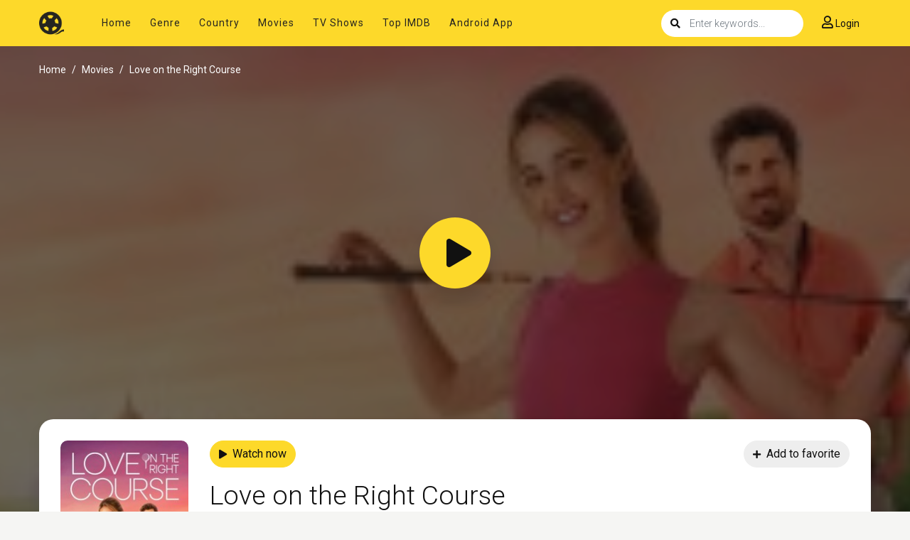

--- FILE ---
content_type: text/html; charset=utf-8
request_url: https://www.google.com/recaptcha/api2/anchor?ar=1&k=6LfV6aAaAAAAAC-irCKNuIS5Nf5ocl5r0K3Q0cdz&co=aHR0cHM6Ly93d3cuc2hvd2JveG1vdmllcy5uZXQ6NDQz&hl=en&v=naPR4A6FAh-yZLuCX253WaZq&size=invisible&anchor-ms=20000&execute-ms=15000&cb=qkhkq0aupg30
body_size: 45012
content:
<!DOCTYPE HTML><html dir="ltr" lang="en"><head><meta http-equiv="Content-Type" content="text/html; charset=UTF-8">
<meta http-equiv="X-UA-Compatible" content="IE=edge">
<title>reCAPTCHA</title>
<style type="text/css">
/* cyrillic-ext */
@font-face {
  font-family: 'Roboto';
  font-style: normal;
  font-weight: 400;
  src: url(//fonts.gstatic.com/s/roboto/v18/KFOmCnqEu92Fr1Mu72xKKTU1Kvnz.woff2) format('woff2');
  unicode-range: U+0460-052F, U+1C80-1C8A, U+20B4, U+2DE0-2DFF, U+A640-A69F, U+FE2E-FE2F;
}
/* cyrillic */
@font-face {
  font-family: 'Roboto';
  font-style: normal;
  font-weight: 400;
  src: url(//fonts.gstatic.com/s/roboto/v18/KFOmCnqEu92Fr1Mu5mxKKTU1Kvnz.woff2) format('woff2');
  unicode-range: U+0301, U+0400-045F, U+0490-0491, U+04B0-04B1, U+2116;
}
/* greek-ext */
@font-face {
  font-family: 'Roboto';
  font-style: normal;
  font-weight: 400;
  src: url(//fonts.gstatic.com/s/roboto/v18/KFOmCnqEu92Fr1Mu7mxKKTU1Kvnz.woff2) format('woff2');
  unicode-range: U+1F00-1FFF;
}
/* greek */
@font-face {
  font-family: 'Roboto';
  font-style: normal;
  font-weight: 400;
  src: url(//fonts.gstatic.com/s/roboto/v18/KFOmCnqEu92Fr1Mu4WxKKTU1Kvnz.woff2) format('woff2');
  unicode-range: U+0370-0377, U+037A-037F, U+0384-038A, U+038C, U+038E-03A1, U+03A3-03FF;
}
/* vietnamese */
@font-face {
  font-family: 'Roboto';
  font-style: normal;
  font-weight: 400;
  src: url(//fonts.gstatic.com/s/roboto/v18/KFOmCnqEu92Fr1Mu7WxKKTU1Kvnz.woff2) format('woff2');
  unicode-range: U+0102-0103, U+0110-0111, U+0128-0129, U+0168-0169, U+01A0-01A1, U+01AF-01B0, U+0300-0301, U+0303-0304, U+0308-0309, U+0323, U+0329, U+1EA0-1EF9, U+20AB;
}
/* latin-ext */
@font-face {
  font-family: 'Roboto';
  font-style: normal;
  font-weight: 400;
  src: url(//fonts.gstatic.com/s/roboto/v18/KFOmCnqEu92Fr1Mu7GxKKTU1Kvnz.woff2) format('woff2');
  unicode-range: U+0100-02BA, U+02BD-02C5, U+02C7-02CC, U+02CE-02D7, U+02DD-02FF, U+0304, U+0308, U+0329, U+1D00-1DBF, U+1E00-1E9F, U+1EF2-1EFF, U+2020, U+20A0-20AB, U+20AD-20C0, U+2113, U+2C60-2C7F, U+A720-A7FF;
}
/* latin */
@font-face {
  font-family: 'Roboto';
  font-style: normal;
  font-weight: 400;
  src: url(//fonts.gstatic.com/s/roboto/v18/KFOmCnqEu92Fr1Mu4mxKKTU1Kg.woff2) format('woff2');
  unicode-range: U+0000-00FF, U+0131, U+0152-0153, U+02BB-02BC, U+02C6, U+02DA, U+02DC, U+0304, U+0308, U+0329, U+2000-206F, U+20AC, U+2122, U+2191, U+2193, U+2212, U+2215, U+FEFF, U+FFFD;
}
/* cyrillic-ext */
@font-face {
  font-family: 'Roboto';
  font-style: normal;
  font-weight: 500;
  src: url(//fonts.gstatic.com/s/roboto/v18/KFOlCnqEu92Fr1MmEU9fCRc4AMP6lbBP.woff2) format('woff2');
  unicode-range: U+0460-052F, U+1C80-1C8A, U+20B4, U+2DE0-2DFF, U+A640-A69F, U+FE2E-FE2F;
}
/* cyrillic */
@font-face {
  font-family: 'Roboto';
  font-style: normal;
  font-weight: 500;
  src: url(//fonts.gstatic.com/s/roboto/v18/KFOlCnqEu92Fr1MmEU9fABc4AMP6lbBP.woff2) format('woff2');
  unicode-range: U+0301, U+0400-045F, U+0490-0491, U+04B0-04B1, U+2116;
}
/* greek-ext */
@font-face {
  font-family: 'Roboto';
  font-style: normal;
  font-weight: 500;
  src: url(//fonts.gstatic.com/s/roboto/v18/KFOlCnqEu92Fr1MmEU9fCBc4AMP6lbBP.woff2) format('woff2');
  unicode-range: U+1F00-1FFF;
}
/* greek */
@font-face {
  font-family: 'Roboto';
  font-style: normal;
  font-weight: 500;
  src: url(//fonts.gstatic.com/s/roboto/v18/KFOlCnqEu92Fr1MmEU9fBxc4AMP6lbBP.woff2) format('woff2');
  unicode-range: U+0370-0377, U+037A-037F, U+0384-038A, U+038C, U+038E-03A1, U+03A3-03FF;
}
/* vietnamese */
@font-face {
  font-family: 'Roboto';
  font-style: normal;
  font-weight: 500;
  src: url(//fonts.gstatic.com/s/roboto/v18/KFOlCnqEu92Fr1MmEU9fCxc4AMP6lbBP.woff2) format('woff2');
  unicode-range: U+0102-0103, U+0110-0111, U+0128-0129, U+0168-0169, U+01A0-01A1, U+01AF-01B0, U+0300-0301, U+0303-0304, U+0308-0309, U+0323, U+0329, U+1EA0-1EF9, U+20AB;
}
/* latin-ext */
@font-face {
  font-family: 'Roboto';
  font-style: normal;
  font-weight: 500;
  src: url(//fonts.gstatic.com/s/roboto/v18/KFOlCnqEu92Fr1MmEU9fChc4AMP6lbBP.woff2) format('woff2');
  unicode-range: U+0100-02BA, U+02BD-02C5, U+02C7-02CC, U+02CE-02D7, U+02DD-02FF, U+0304, U+0308, U+0329, U+1D00-1DBF, U+1E00-1E9F, U+1EF2-1EFF, U+2020, U+20A0-20AB, U+20AD-20C0, U+2113, U+2C60-2C7F, U+A720-A7FF;
}
/* latin */
@font-face {
  font-family: 'Roboto';
  font-style: normal;
  font-weight: 500;
  src: url(//fonts.gstatic.com/s/roboto/v18/KFOlCnqEu92Fr1MmEU9fBBc4AMP6lQ.woff2) format('woff2');
  unicode-range: U+0000-00FF, U+0131, U+0152-0153, U+02BB-02BC, U+02C6, U+02DA, U+02DC, U+0304, U+0308, U+0329, U+2000-206F, U+20AC, U+2122, U+2191, U+2193, U+2212, U+2215, U+FEFF, U+FFFD;
}
/* cyrillic-ext */
@font-face {
  font-family: 'Roboto';
  font-style: normal;
  font-weight: 900;
  src: url(//fonts.gstatic.com/s/roboto/v18/KFOlCnqEu92Fr1MmYUtfCRc4AMP6lbBP.woff2) format('woff2');
  unicode-range: U+0460-052F, U+1C80-1C8A, U+20B4, U+2DE0-2DFF, U+A640-A69F, U+FE2E-FE2F;
}
/* cyrillic */
@font-face {
  font-family: 'Roboto';
  font-style: normal;
  font-weight: 900;
  src: url(//fonts.gstatic.com/s/roboto/v18/KFOlCnqEu92Fr1MmYUtfABc4AMP6lbBP.woff2) format('woff2');
  unicode-range: U+0301, U+0400-045F, U+0490-0491, U+04B0-04B1, U+2116;
}
/* greek-ext */
@font-face {
  font-family: 'Roboto';
  font-style: normal;
  font-weight: 900;
  src: url(//fonts.gstatic.com/s/roboto/v18/KFOlCnqEu92Fr1MmYUtfCBc4AMP6lbBP.woff2) format('woff2');
  unicode-range: U+1F00-1FFF;
}
/* greek */
@font-face {
  font-family: 'Roboto';
  font-style: normal;
  font-weight: 900;
  src: url(//fonts.gstatic.com/s/roboto/v18/KFOlCnqEu92Fr1MmYUtfBxc4AMP6lbBP.woff2) format('woff2');
  unicode-range: U+0370-0377, U+037A-037F, U+0384-038A, U+038C, U+038E-03A1, U+03A3-03FF;
}
/* vietnamese */
@font-face {
  font-family: 'Roboto';
  font-style: normal;
  font-weight: 900;
  src: url(//fonts.gstatic.com/s/roboto/v18/KFOlCnqEu92Fr1MmYUtfCxc4AMP6lbBP.woff2) format('woff2');
  unicode-range: U+0102-0103, U+0110-0111, U+0128-0129, U+0168-0169, U+01A0-01A1, U+01AF-01B0, U+0300-0301, U+0303-0304, U+0308-0309, U+0323, U+0329, U+1EA0-1EF9, U+20AB;
}
/* latin-ext */
@font-face {
  font-family: 'Roboto';
  font-style: normal;
  font-weight: 900;
  src: url(//fonts.gstatic.com/s/roboto/v18/KFOlCnqEu92Fr1MmYUtfChc4AMP6lbBP.woff2) format('woff2');
  unicode-range: U+0100-02BA, U+02BD-02C5, U+02C7-02CC, U+02CE-02D7, U+02DD-02FF, U+0304, U+0308, U+0329, U+1D00-1DBF, U+1E00-1E9F, U+1EF2-1EFF, U+2020, U+20A0-20AB, U+20AD-20C0, U+2113, U+2C60-2C7F, U+A720-A7FF;
}
/* latin */
@font-face {
  font-family: 'Roboto';
  font-style: normal;
  font-weight: 900;
  src: url(//fonts.gstatic.com/s/roboto/v18/KFOlCnqEu92Fr1MmYUtfBBc4AMP6lQ.woff2) format('woff2');
  unicode-range: U+0000-00FF, U+0131, U+0152-0153, U+02BB-02BC, U+02C6, U+02DA, U+02DC, U+0304, U+0308, U+0329, U+2000-206F, U+20AC, U+2122, U+2191, U+2193, U+2212, U+2215, U+FEFF, U+FFFD;
}

</style>
<link rel="stylesheet" type="text/css" href="https://www.gstatic.com/recaptcha/releases/naPR4A6FAh-yZLuCX253WaZq/styles__ltr.css">
<script nonce="fpenGT_d7kdFX_Y6KumYsQ" type="text/javascript">window['__recaptcha_api'] = 'https://www.google.com/recaptcha/api2/';</script>
<script type="text/javascript" src="https://www.gstatic.com/recaptcha/releases/naPR4A6FAh-yZLuCX253WaZq/recaptcha__en.js" nonce="fpenGT_d7kdFX_Y6KumYsQ">
      
    </script></head>
<body><div id="rc-anchor-alert" class="rc-anchor-alert"></div>
<input type="hidden" id="recaptcha-token" value="[base64]">
<script type="text/javascript" nonce="fpenGT_d7kdFX_Y6KumYsQ">
      recaptcha.anchor.Main.init("[\x22ainput\x22,[\x22bgdata\x22,\x22\x22,\[base64]/[base64]/[base64]/[base64]/[base64]/SVtnKytdPU46KE48MjA0OD9JW2crK109Tj4+NnwxOTI6KChOJjY0NTEyKT09NTUyOTYmJk0rMTxwLmxlbmd0aCYmKHAuY2hhckNvZGVBdChNKzEpJjY0NTEyKT09NTYzMjA/[base64]/eihNLHApOm0oMCxNLFtULDIxLGddKSxmKHAsZmFsc2UsZmFsc2UsTSl9Y2F0Y2goYil7UyhNLDI3Nik/[base64]/[base64]/[base64]/[base64]/[base64]/[base64]\\u003d\x22,\[base64]\\u003d\\u003d\x22,\[base64]/DsUzDkGzDrDDCl3c8M2F/WMOgwofDoA14esOcw4Rxwr7DrsO+w6ZewrB5IcOMScK/[base64]/AMKxBsKtwp49wpYBasKfw5kAwrPCiEQiZVcEwrHCkXLDp8KkMFzCusKgwpodwonCpzzDuQAxw7wZGsKbwrIxwo02IlXCjsKhw5ApwqbDvB3ChGp8FV/DtsOoFi4ywokawpVqYQHDqg3DqsKdw7A8w7nDuGgjw6UPwqhdNnbCu8KawpAMwocIwoRbw5FRw5xswqUEYiMrwp/CqSbDjcKdwpbDm1k+E8KXw77Dm8KkFX4IHQvCmMKDahTDlcOrYsOKwpbCuRF0BcKlwrYqEMO4w5duX8KTB8K+XXN9wqDDn8OmwqXChHkxwqp4wr/CjTXDiMKqe1Viw59Pw61zAS/[base64]/Dp2kKfhhuw607w6JUwpMsw5fDvGXDr8KDw7oDWMK3PUzCuTUXwq/DqMOwQGteb8OiF8OheHDDusKtFjJhw68/YcKpR8KRF2tJNsOhw6HDonRRwp4Pwp/CpiLClwTCjRMmQHbCicOkwofChcKteEvCpsO/ZR00RS1hw4XDkMKeasKZAwTChsK7MCF/dhwcw6kNecKlwqXCnMKZwpZ/d8OjFlY6wq/CnCsEfMKewpfCgGo4VCpMw53DvsOyEMO0w4zCuwJTCsKbWWHDlXrCkWwnw5ENP8O4bMOGw7TCpR/DtkcHLsOcwoZcRMOhw43Dq8KUwo5JDmsWwpfCssOSTCZOZAfDkgofZcOsYMKCf05Mw7/DszXDpsKQRcOdbMOoEMO/[base64]/DoS/[base64]/w4Qjw5PCvigYM8KncRkiAcKlw5x3EQElwqvCpxLClRllw7rDvG/DnlXCnmt4w74dwoTDtn5zAlbDlGHCscKrw619w5tGAcKSw6jDv3jDo8O5wo9Gw7HDp8O9w6/CggLDqMKpw7M4QMOvSg/CoMOUw6Fba2I3w6g/SMO9wq7CiGbDp8O8w7zCijDCmMOCchbDjTHCuhnCmy5pBsK7TMKdRsKieMK3w5ZOTMKecmNLwqxpF8KBw7LDmxEvP29TZnEEw6bDhsK1w4QIfsOBLjE/[base64]/CnsOPGhcww6BUw5NUw7docsKbRMOUE3TCrsOhPMKwUQAKcMOTwoQPw4xjCcOqSWoXwqjDjHcOIMOuCX/DjxHDucKpw7fDjn99O8OGBMKrHVTDnsOQP3vCt8OVZ3nCl8KQSmXDsMKuDinCjDXDtSrCpznDk1bCvDMNw6fCucOtVcOiw7F5wqxQw5zCgMOLCz91HypTwo3Dp8Odw7MgwrTDoUHCgR8sXlfCisKBRTvDt8KIDhvDnsKzen/DuB/Dn8OOJAPCmT7DqcK/woFMWcO+PXtBw5RmwpPCgsKRw41eBAMUw4nDocKEAMOAwpTDjcOFw4h4wq02ChpHAAbDgcKmfTzDj8OGwpDCq2nCpg/CiMKVJ8Knw61TwqrDuWpGFz4kw4rCqCHDiMKiw5HCtko1w6pGw4FCMcKwwoTDscKBEMKlw4Mjw5dGw6dSXlV5NDXCvGjDmmDDt8OzOMKFJ3NQw7l6OMOrUSRaw7/[base64]/[base64]/CtMOpw51DQ8OHRVEVE2huw5vCrcOpTz/DnSjDsyjDnjjCtMKOwokpDcOhwpfCjCjCs8OBQxbDk0gBXwpwFcKXcsKnBwnDtTcFwqkOWnfCucKhw5DCncO5ew8Zw5HDiE1IVnPCm8K8wpfCj8ODwp3Do8KLw7nDt8ODwrdoanHCj8KfDHsCWsK/w6wQw5jChMKKw4LDpljClsO4wrLCuMKKwr47fcKfB3XDksO4eMKhHsKFw7rDn0lDwpdaw4AZTsKJVArDg8Kjwr/CnFPDrcKOwqPCjsKsEhYVw57DocOIw6nCjzxTw7p8LsKRw44qf8O3wrJtw6VqQWUHZQHDsGMFZGtkw5tMwonDvsKgwrPDkCplwrVHw6MbFmd3woTDnsOHBsOhW8KgKsK1fGJAwqp/w5HDgQTDsibCsWNkJsKEwoMtCMOawoopwovDq3TDjGEswqXDmcK/[base64]/DjFfCg8KqUE3DrsKlVsOYT8OMw5nDvcOXM0gywoHDixpIRsK6w6s6NxnDkTZYw5pXEj8Qw5jCuzYGwpfDgcKdWsKRwpjDnxnDjVh6woDDkSNreCtQHVPDoCV4L8OweAHDisOcwppSMglKw643wpoSVWXCssKiD15wOzI9w4/CjcKvCBDCjyTDim0LecKMcMKSwoYswoLDnsOBwp3Cu8KEw54qMcKEwrcJEsKsw6nDrWDCjMOKwqPCsFVgw4/DmmLCmSTDnsOSUgHDjkRYwqvCqC49w53DnMKXw4LCnBnCvMOJw5dywrHDqXPCj8KfAw1+w5vDoxDDicOyZsKrQcObNTTCn0hzesK+d8O2GDzCl8Osw6JMDF/DimQrGsOEw7fDocOEQ8OcGsK/[base64]/w4rCpnIYPh7DtnpMbMOtwqJuVcOYaxlpw77CnMKTw5XCn8OIw7jDn3LDu8KLwpDCo1HCgcOdw4DDncKew69bBjLDt8KPw6DDrsO6Iw4hPmDDiMOYw7wxWcORV8OIw5hLQcKjw71+wrLDu8Olw43Dr8KTwpXCj1PDkyDCtHjDvMKlccKHVcKxbMOzwp/CgMORNnbDtR5twq5+wpQqw7XCmcK7wrR2wr7CpCs7bXwDwpYZw7fDny/Ck2p7wp3CngthJUbDllhYwrDChB3DmsO0cn5jAcKkwrbChMKVw4coEcKvw4PCkxDCnyvDo145w5tbaV0vw71rwqA1w74GPMKLQBzDo8Offg/DrmHCmC7DpMOrQjtuw7/[base64]/Dh8OyeAXDjMKOwp3CvcOlw63Cs8KBYsOyA3HDqsK+KcKWwqUjRjfDrcOLwpoIdMKdwobDnQQvZ8O7dsKQwoLCosKzNxLCtMOwMsKkw7fDnCTCkwHCtcO6SgBIwofDtsKMOj8dwpxbwo06TcKZwqxSb8K8wrfCsmjCt1ViDMKmwr/[base64]/[base64]/w5DDh0BSwpM5YAHDkcKjPsO/wqzCshccwowIIwbCqCnCnzEaG8OAdkPDihPDtxTDjMKPe8O7egLDvMOZIh0LccKCSWXCgsK9Y8OsQ8O/wpdtSBzDqsKoXcO/DcOKw7fCqsKiwpbCqXbChQwLJ8K3aWfDnsKEwo0IwpLCjcK/wqDCnyRaw4hawo7DtVjDmCUORHVgOcKNwpvDvcKmWsKWP8OGF8OjdDkDREV5XMKowr13HxXDt8KFw7vCmj8mwrTCpFcZO8KSVC/Dk8K8wpHDv8O6chJiEsKuLXrCtgsQw4LCncK+GsOQw5DCsQ7CuhHDkVDDkh3CrcONw73DocK4w40uwqDDqVzDicK/EwNww6Zfw5XDvMO3w73ChMOcwoVgw4fDscKgIRbCvmbCjlh7EcO4X8ObBHlBMAbDsFQ4w6UowoHDuVRTwowxw5JGWhDDssOxwrjDmsOKE8OhEsOaLmnDrlPCu2jCocKJdSDCt8KZVRMBwp/CoUzCu8Klw5nDpArCkz4NwoFGUMKAMwo5wpwaYHjCmsKJwrw/w4IhITTDp1s7wolxwrfCt3PDrsKWwoUOAUXCtDPCv8K8U8KRw7JHwrorF8OzwqbCnWrDjwzDj8ORZcOaFCrDlgEjO8OROSwZw6HCt8OjcCLDrsK2w79CQiDDhcK4w7DDicOUw7RJOnTDiRTCoMKFNzFCO8OjBcKcw6jCnsK2XHc4woMhw6rCrcOLU8KeT8KjwqF/RVjCr1wGMMOewpRew7LDqcONZ8KQwp3DgSpsdGLDvsKjw7nCkjzDgMOcasOHLsOpcjbDrMOfwpvDn8OVw4LDmMKnMy7CtT9gw4U0QcKXA8OPRyvCgSAmVBAkwojCklUudxx9WMKfAcKewoAfwoBgTsKMO3fDsxXDqMKRZUrDgw5LMsKpwrbCjX7DnMKxw4Q7Bz/CjMOOw5nDqF4gwqXDhEbDm8O1w7fCjybDhkzCgsKFw45AHsOCGMOrw79gW3LCgEkpNMOxwrU3wofCl3vDl3PDnMORwp3CiUHCp8K/w5nDusKMSEh7CMKCwpzCjMOkUj/[base64]/w53Dq8KhNsKHw79Xw4sZI8KbwpIhwoHCkkFcPgNswpw9w6rDhcK3wrDCkFx3wqlxwp3DjWPDm8OswoUwQsOJExLCrk0md33DjsOMP8O/wpRadFDCpzhLbsO9w7jCh8KVw5XCt8OEw7/DtcOwdU7CvMKHLsKZw7PDl0VjKcO6wpnChsKbwprDpRvClsOlDyBpZ8OZScKdUDhMdcOiPjLCoMKlETo8w6QFIVR4woLDmsOCw7nCscKffzIcwpkhwq0Vw6LDsRdwwoAOwrHCicOVZMKNwo/Dl1TCiMO2Nw0+J8K6w7PDmSc6IyTDskfDnx1GwrzDnMKSRBPDoxkzUMO/wqDDtEfDpMOdwpgdwq5FMhsYK3gNw5vCgcKWwqtKHWHDuhjDnsO2w5zDvCzDtsOtKQvDp8KMEMOfZcK0wqzCpy3Co8K5wprCtArDp8OMw4nDkMO/[base64]/Co8KRW8OgQzUUC8KFw6kBUMKQD8OnwrAcOcKlwp/DjcKBwp8mW1p6ZlQCwojDgiomPcKHWn3CksOBWXrDogPCusOCw5EPw7fCksOlwoYkVcKHw6ILwrLClWTCpMO5wqIPQcOnOxLDvsOnYS9rwodgaW3DgsKVw5XDn8OWwoRfUcOiDngtw40Rw6lzwoPDvD8DDcKnwo/Do8K6w7zDhsKwwoPCr1wKwqLCnsKCw78nVsOmw5Z3worCsWPCt8K3w5fDtn4ww7NFw77ClybCjcKIwohMQ8O6wrLDmMOiLwHClDxswrXCvDB8dMOZwrQ5RlrDucKcWGXCssOzVsKTH8O1HMK2FGvCocO4wpvDj8KYw5/[base64]/GF0XAMOgw4DCtjHCmx8zwpdYw77CrsKEwrJKWlbCmEVVw44YwpnDj8KoJGQTwrfChU8XAicowonDm8KfacONwpHDqMO5wr3DqsKowq8swod3LAFlU8KuwqTDvysKw4/DsMK4UsKzw4PDmcKswqbDr8OqwpfCt8KzwoPCoQvDl3DCtcOJw5xKdsOfw4UwIH3CjlVHAU7DisKFbMOJecOrw7LClCtqc8OpH2/[base64]/Cr19BAlZow59+OMK3w7N7wpRswrTCo8KZdMOcXjrDgnnDhx7CpcO5fx9Ow5DCrsODaEjDuGoZwrTCssK/wqTDqE1Pw6kRKFXCj8OqwrFmwqdSwqQ1wqfCgzTDpsOOdj3Du2glMgvDo8Oww5rCvcKeWXV+w6vDrMOswqRWw4EBw60HOT3DjXrDmMKKwpvCksKew7IOwqzCk1jCojhGw7vCg8KFfGlZw7QYw4XCqHs4XsOAdsOZf8ORYMOCwr7DqFjDmcOowrjDkWUVO8KPNcOlPU/DtB99S8OUS8O5wpXDsGYgdhbDlcK5wrXDisOzwotUGlvDnAvCiwIKYGA4wrV4MMKuw6DDucO9w5/[base64]/[base64]/Cu8KtO8O4FFXCoRTDpjPCvC8fwoFLwrTDlWccZcOWLcKAVcKbw6ALNm5UNyTDtMOyWlUswo3CvQDCuR/DjcODecO1w74HwoZCw48Lw67CkS/CpBRvezQZaFnDgjnDkB/DkTlLW8Otwo5zwqPDtGzCjMKbwp3DncKxchTCo8KFwp4pwqnCi8KQwoAKc8K2U8OQw7rCmsORwpRlwosAJsKtwrrCocOfB8KrwqAYOMKFwr9jbwPDqQ3DicOIV8O0ZsOLwrXDlB4nZ8OYDMKuwrNiwoNlw7NKwoA/IsOWIWrCullJw7o2JGFENk/CqsKMwrgRNsOYwrvDv8KPw5JfQGYGEsOgwrFNw4NafAIAYh3CvMOZRinDocOKw4VYEHLDgMOow7HCokLCjA/Dp8KeGVrDilw+DGTDlMOhwonCt8KnScOhMXgtwpkEwr/Dk8K0w63DkHBDRX85JAtbwp5Rw5drw7oydsKywpVfwpQgwrPCosO9OcOFCDEwHifDmMOTwpMmUMKOwqNxaMKfwpV2LcKBJcOkd8OJIMK9wpnDgiXDh8Kyen5sR8O+w5pwwofCgFdob8KpwqMYEx3CnigFFgA8axvDu8KZw6zCp1PChsKjw4M/w5kgwqMtMMKKwpB/w4URw4TCjU5iI8O2w744w5B/wrDChm5vLnDCm8KvXws1wo/CtsO4wo7DiVPDjcOBaTwtHxUPwrwJwrTDnzvDjVpZwrRRd3PCpsKTaMOKfsKlwrnDjMKQwqrCnUfDsHsTw5/DrsKhwqFVRcKvM0bChcOTfXvCohZ+w7R8wrwJGy/CqnQ4w4LCu8K1wr0fw74iwqnCgXxqW8K+w5o7wolwwrMlegrCukPCsA0Zw7jCoMKKw4TCpmMiw4ZsDCnDoDnDrsObV8OcwpPCgTLCkMOMwr0hwrxFwr42FVzCgm40bMO/wogYVmPDk8KUwq9Uw5AME8KjdMKMIStWwqZSw4kXw6Ivw7tUw5dvw7XDq8ORI8OsbsKFwrxrXcO+asKVwpRvwr7DhMO7w7DDlE3Dn8KLWA4iUMK1wrDDmcOEP8O/wpzCjBMEw70Nw6FqwqHDu0/DocOFdsOQeMKHcsOdKcOuOcOcw7vCh13DtMOOw4LCl2/CmhLCoD3CtijDt8OSwqthD8KkEsKtOcK5w6BRw41nw4Yhw6how6QAwqhwJGFCKcKww7MQw7jCjwA1WAALw6rDomQTw65rw4oKw6PCnsOEw5/CuRVIw7M7H8KrOMOYT8KRYcK7QlDCjgticQBNwobClcOYecOCPCTCk8O0ZsO5w6pFwrjCrnPCosOowp7CskzChcKUwqTDlE3DlnXCqsOzw57DncKuI8OYFsOaw5xYEsKpwq47w4bClMK6VcOvwobDrVNqwoLDsBYPw48vwqTCjEsywo7Dq8OOw4lbKcKtR8O/QxfCig9OcFYlHMKqcsK9w7QmOk/DlTHDiXTDt8K6wp7DvCw9wqvDvF/CgR/CkMKfH8O6SMK2w7LDlcKvV8KMw6bDicK4McK+w4tVwoAdK8K3E8OScsOEw48CWmDCiMO3w6/CtUQNLR3CqMO5VcKDwoEgGsOnwoXDtsO8w4PCvsKTwqTCribDv8KiQMKeKMKiWsKuwr82D8OvwqgEw74Sw58bS2DDrcKTQcOWAg/DmMKpw7/[base64]/Bg8nclFHwp7CgcO6H8KMGMOow7bDlDfDhFPCkQQhwoNfw6nDqUclIx9ACMOiSD1Zw5DCgHPDtcK3wqNywqrChMKFw63Ct8KTwrEGwrbCrABow6/DnsK8w7bChcKpw5TDvTwhwrhcw7LCmsOVwr3Dn27CksO+w4kZDzI5RWvDsGoQTD3CqkTDrA5OKMK+wrHDjDbCqn5EPsK8woNmJsK4MVrCn8K/[base64]/DqsOtw7EBwqPDnUnDhijDpj7CuMOae1w6cHsuMngqbcK8wqlrNxNncMKmdMOYN8Orw7kEAGkUTw1lwrXCjcOkYkofMGPCkcKmw4YlwqrCo05fwrgYHCBkWcKEwqoiDsKnAVFXworDscK9wrwwwoFaw5VrDcKxwoXCp8OgYsO4ZDkXw7/CqcKpwozDjV/Dt13DkMKifsKLFF0MwpHCjMKbwoZzEkFmw63DhFvCp8KnU8Kbwrxmfz7DrArCqV5Fwrh2IiQ8w4ZPw5zCoMK5RkXDrmrCjcKdOUTCmgvCvsOSw6xow5LCrsOyOj/Dsw8wbQbDq8Kjw6TDkcO+w4QAZcOGQsOOwociIWsqb8KNw4YHwoZRFFkxBTocesO5w5cAYjIVEFjCtsO8ZsOMwrvDj2XDgsKBRhzCnTDCkSN7dsOHw5khw4zCoMKwwoR/w41Rw4oUSH8BDjgFFBPDrcKIcMKUBQg4NMOSwpsTecOywolSYcKiEQJzw5YVIcONw5PClMO+Qwomw4plw7fCoSTCi8Kxw48/JCDCvsK3w4fCgxZAC8K5wq/DlkHDq8KBw4Qlw49KMVjCoMOmw53DrnjDhMKMVMOHMDR0wq/[base64]/wpFTKsKkwprCuCo1R8OBw5A0wr/DlWLCsMOUDsKIFsOWAErDmh3Cp8KIw4PCkhoLX8O9w6rCssOSNl3DpcOjwp8jwofChsOlDsO/w6XCkMKxwqPDvMOMw4PClsKTWcOJwq7DkG58DEzCu8K8w5PDncOZDWU0PcK4JhxDwrg2w5XDlsOWwo3DsH7CjXcnw6NdLMKSFMOKX8K0wo4/[base64]/[base64]/[base64]/DlcKrw5ZaGTNCSgbCjkrCq17Cn8KnwrPCjsO8GMO9M8OIwqlVXMKmwo5NwpZewqRsw6VXPcOMwp3CrmTDgcOaM1cKf8KowqnDsip3woFMFsOQBMO5IivChyoRc2/CjyVEw6kweMKWL8KKw6fCs1HCpDzCvsKPaMOvwojClVzCrhbCgGrCvihmPcKGwq3CrDEaw7tnw4DCiVV0E2kSNAcDwqTDnwvDmcO/cjHCt8OMZDd8wrANwrFswp1cwpPDtF49w4rDgBPCo8OnPgHCgAYOwrrCqGs5JXjDuiAIQMKQaRzCvGM0woXDuMO0w4U4Y3XDjEVOZ8O9N8OTwrfChQzCrmTCiMOtHsKvwpPCg8OHwqAiEy/CpsO5GcKBw6kCGsODw6Zhwq/[base64]/L3zCg8KPVSQbwrrDlMKGwocCwpvDtsO4w5BbUQcnwpwyw6fCrsKVWMOkwoNTS8Kcw4pFPcOGw69GEijCnlnCgwbChMKef8Oow6fDqR5Tw6U1w6sSwr9Cw5tCw7t7wp03w6/CrVrCrWXCvxLCmAdBwrMkVMOvw4ZqMmd1Hy1ew6hiwqxDwqTCmVZcSsKbaMK4c8Ovw6bDs1ZqOsOQwpnCksKSw4rDjMKzw7HCvVljwp4zMhDClcKZw4JCFsO0dTBlw6wNdMO2wrfCpngQw6HCjWbDhsOGw51OFS/[base64]/YwnDpS3DuMONDMKRWcO3csKyVMKMw6rDssO/w5N8f0nClBTCocOFf8KTwqbCuMKMBFo/R8Ofw6VCUAwEwoQ7GxHCh8K6CcKQwoRIfsKgw6V0w5zDksKJwr/DuMOdwqXDqsK7d17Cuw0KwoTDqTPClVXCg8KUB8Ojw4JeJ8Ksw6lfdMOGw4BzeCMVw6hRw7DChMOmw5TDncOjbCo1XsOPwqrCkE7CtcO6HcKhwo3DrMO6w5bDtwbDu8KkwrZYJMOJKnUhGsOABnXDlW84fMOZLcKPw618AcOlw5rCkwF/fUI7w452wp/Dk8OIw4zDscK0EV5qVMKjw5Ydwq3CsERNesKLwqPCn8OdQGxcKMOywpwEwoTCkMKIcE/[base64]/Cg8OnwqzCtgFoYsK+woLClSLCkT4Ow6R2wp3Dv8OiAwtNw59DwoLDocOIw5VWLDPDvsKHOcOPE8K/NXgifSo8IsOhw41EVyPDlcOzWMKvOsOrwp3CiMO7w7dqKcOCVsKBLWpkTcKLZMKFIMKCw6AzK8ObwrXCucOiblvClgPCt8KvScKdw4g9wrXDjsO4w73DvsKWA0XCucOuA1jCh8Kuw5bCqcOHYWTCsMO0L8K8wrQtwr3CusKwVgPCkHVlRMOHwoDCphnCsmBYS3/[base64]/[base64]/DgRLCv8O6IMOZwoJBwobDtDBgwq/DosKgwp12KcO5Z8KTwrA2w6zDrsKXGMKECjgBw4MTwr3DhMK3AMOjw4TCnsKgwobDmC0OI8Kww74wVzdBwoHCu07DgBDCr8OjWGfCtD/[base64]/DoGxjaBLCl8KSS8OUwpkiemdFw4JMB3nDncOIw7DDq8OVCkLCghrDhnTClMOEw6QAaAHDosOPwrZ/w7/DjREEI8O+w5wYGUDDiXR5w6zCtsKaKMORbsKbw4VHaMOhw7/DssOiw5lWb8Kdw6TDgR4ibMKPwqbDkH7CrMKNS18TZsODAsKNw5BSX8Kyw5wmVHohw5Y2wok/[base64]/w5/[base64]/Cs0vCiDxCw4s/woPCiFXCuTLDl3rDp8KRWcOrwp8SeMO+aAvDscOUw6/Cr0YEI8KTwqHCvljDjXVEY8OEMUrDg8OKeRDCiBrDvsKSKcK/wpJfFwDCpRrCoWldw5bCj0rDkMOWwqIWIR1/WCJVExkRHMO7w5QtQWTClMOTw53Do8Odw6TDq1vDusKdw4HDlcObw68mO2/CvUc8w4jDncO8VMOjw5LDgBXCqkAdw7chwpZsbcOJwq7DhsKkFhdNdGHDmCpswp/DhMKKw4AgQX/DgGMiw7xXGMOqw57CvDIGw6lRBsKRwp4Uw4chEwhnwrA/FUMPLTvCpcO7w74IwojCmFJcW8KGTcK7w6RNAAfDnmUSw7p2AMOhwrwKAW/DscKCwpkKSFgNwpnCpAwpOXQmwoREW8O6cMOeLCFoSsK4einDrG3DvGUEQ1NTRcO6wqHDtnNNwrstFEZ3wrtfPBzDvyXCpMOmUnNiMsOQI8OJwqAGwojCusOzY2pewp/[base64]/GMOyw7srejjCsWY+BSN/[base64]/wqfCnsKvZzw7U8ONw7XDs8Opw7zDuMOzNl/DjVHDpcOcaMKYwoZUwpfCpsOswph1w69VfBMJw47Ck8OQU8O5w4NFw5HDmFbCkTPCmsOKw67Dr8O0ecKfw7gWw6rCs8K6wqA1wprDqgbDpgvDoEImwq/CnETCuTtgfMKvQ8K/w7htw5TDhsOCZcKQLkVdWsOiw5TDtsOGw7bDmcK9w5LCmcOKC8KHRxXCjVLDl8Odwr7Co8O3w7rDlMKSB8Omw6k5W1ZvLljDq8O6NMOXw6hyw7wnwr/Dn8Kew4oHwqXDmsKCZ8OEw59kw4s8DcOlTB7Co2nCvn5Tw6HCu8K3DyPCslENKGbCsMK8V8O4wo1yw6zDpMOVBCRDLcObM3ptSMOAD33DsgdQw4DCqTR2wrXCvC7CnCQwwrsHwqjDm8O4wqzClAo5asOPX8OKNSNBbDjDgQnDlMKQwpjDvwBGw6/[base64]/DvcOnwq1WMGbDssOvwp1ZwqvDgcO+JidIVcKww413wr3Dg8OjesKNw7rCo8OKwpBGQGZFwpzClTDCn8KYwrbDvsKTEcOSw6/Ckil6w7jCjyccwr/CsVAowqMtwp7DnzsYwpQ+w6XCqMO7ZhnDj2TCmgnCjikdw7DDtnnDpxbDiVrCuMO3w6XCrkMJV8O6wo3Doid2wq7DmDfCjw/DjMKOSsKrYH/CjMOiw7HDjEHCqC0Pwr4awqHCssOkVcKKVMOoZsOhwo9Qw7c1wq43wrU4w7vDnU3Ci8KDwoHDgMKYw7fChMOaw5JKJwvDplh/[base64]/CtQ9lwol/w6fCuMKfJFJmwqQSw7fCtm/DhlnDlBPDoMOpeyTCq3MeAlklw4hXw5zCpcODYQlgw6wTRXYMRX0QMzvDjcOgwp/[base64]/ClsOBc3vCssKUw5p+P8O8w6bCh8KeDcKAwrVlcmzDnmc+w7HCrWfDisOgFsOBLlpbw4/[base64]/DoDkvw5PCskJmaBrDncO8KhoXw5krXyvChsOywqDDmknDrsKGwqItw7LDisO2MsKIwroZw4nDjcKXSsK9N8OcwpjCox3DlcOTXMKnw4kPw58de8OBw6wDwrgxw5HDkQjCqX/DvQBoRcKiTcKMEcKfw7YFY0ogH8KaUyzCqSpoL8KLwptKHEMPwpnDhlbDn8KQasOnwoHDqlXDnMO4w7DCljwyw5jCjD3DocO4w7dSS8KSLsOJw6HCkXlYJ8K9w7o3LMO2w4JowqFzI1RUw7jCk8O6wosJDsO0w4jCmgJ/acOUw7IiD8K6wqBbKsO/woXCkErCr8OLUMO5A1rCsRA2w7PDpm/[base64]/w4bCqMO1BEnDhTwrHMK1asOAwoDCjmQpCgR0GMKBe8KeB8KgwqdywrLCjMKhCyTCuMKvwqlXwp4/[base64]/Cu1/CpRPCn8OGw5I6PyQow5NjasK5RcODwrDCgmbCt0rCmA/CiMOhw5HDjMKZesOgLcKvwrldwpceSkhRYMKZCsO/woouZXp/MVoPPMKtOVFDVzTDtcKmwq8CwoolJRPDpMOEcsO/KMO7w7nCr8K3PCpOw4jClQxKwrkFD8KKdsKEwpzDol/CgcOtUcKCwo1HUS/[base64]/WG5yM1nDlD/Ci8KzKMKjKsKTSHdHdz1Kw6AWw5HCu8KqEsK0PsKmw6AiWXlYw5ZvMxrDoC91UkHCgCHCgsKJwpvDi8OLwoYPABHCjsKXwrTDiDoSwqd8UcKGw4fDvUTCjjl9ZMOswrwfYXhxGsKrJ8KxORjDoCHCvAMCwoPCil5uw6vDll1pw7XDtUk/ESQmUEXCjMKFFzR2dsKSdSAcwpd0Ny4rbGV+G2c1wrTChMKvw53CtnnCpA8wwrA/w6XCjWfCk8O9w78+CCYPD8Ovw4XDmGxKw5zCssKddVLDhMOiQcKLwqcAwqbDgngMYwgqOWHCvEVcIsO/wogAw6Rew581w67Cg8KYw7ZMag5JIcKawpFHKsKjIsOyAivCpXZZw7nDhmrDqsKoCU3Dt8Oiw53CmAEFw4nDm8K/f8KhwqvDgkFbIgvDr8OWw6zCrcKoZXUMREk/T8O1w6vDssKqwrjDgF/DpCjCncK4w4DDu1ZheMKxYMKmYVFVTsOkwqY7wq8WQm/DmsKaSTxkcMK4wrvCvz1Fw6tNIHkiW17DonHClsKmw4jDqsOaHQrDjcKPw5PDpsK1FA9MIWDCtcKQMmrCpFpMw6Vzw44CHG/DpsKdwp1yRTVhJ8Knw5l0DcKww5lSOFNkJQ7DoEBuecOJwq99wqLChnvCusO3wo57HcKYfyVSMVx/w7nDjMOXBcKDw4vDgWROFH7DnHIQwpQzw6nCoVwdYAZjwpLDtCs3XUcRHMOWDMO/w5wbw4/DnwXDsG12w7vDnBEpw4/[base64]/w43DkXzCtgROSMKkwrbCpsOnw4XDtMOiw7jDj8KJw5DCh8OGw7lIw45OOMOPdMOLw7hHw6bCkDJXMn86KMO+LDNPY8KrFRDDrTRJC1NowqXCvsOmw5jCmsKTaMOOVsK0f3JowpVkwrzCrUs8fcKmXETDilrCgMKiNUDDvsKPIsO/[base64]/[base64]/CvERtw7PDpzFgw4LDt2vCoFUBwpgYXcO9YMKcwoUSCznDlxQZAsKXLXnChcOXw65jwo1kw5whwp/Dq8Kxw6vDggbDpXIcBMO0d1B0SXTCpUgEwqjCqgjCjcOyQh8FwpdiPXt8woLCv8OOJhfCm0MWCsOkCMKKHMKMY8O/wpJuwofChQ8oE1fDs2vDsEnCumRDV8Khw69DDsOVHlkHwpPDq8KRD19HX8KBJMKnwpzCs3zCkSgiaXUmwrrCs3PDl1TCmFhTDRhAw4fCu0/[base64]/CiEEaFG3Cm8KuazBLw60twqIqw7djSAI2w68vIXrDoRnCg099wqDClcK3w4dZw7XDpMOVXlQJQMOBacO/wrx0YsOqw4ZELXQ8w7HDnhdjZsKGecKmNMOrwroNVcKCw7vCiwJVPjMPAcO7LMOTw5VfNg3DmGQibcONwr3DlFHDv2N+wqPDsznCl8Odw4rDows/[base64]/CgsOmwrMUF2BcwqRAwqTDhwTDjcO5w5TDnG4wJzEeSFczw4Zwwr91wpkHW8OzZMOMfsKTZkkYHwrCnVgmQ8OEQjYuwqfCpSVXwq3DrGrCinHCncKwwqjCv8KaHMOUEMOtFlXCsWvDpMOYw4bDrcKQAVvCvcO4RsKnwq7Dgj/DtcKDbcK1HlEtbBwZU8KDwq/ClFTCg8OEKsOQw7TCgl7Do8Okwogdwrs4w70KKsOfdRLDrcKLwqDCv8Onw6VBw5J9OEDCjG0HGcO6w4fDrT/DmsOeTMKhYcOUw5glw5DDvS3Cj08HdcO1ScOrGBRoDMKfIsOawoQKacOxQHTCkcK/w53DgsOJSWDDoFQGdsKAKXvDqcOtw5Ylw7ZQfhEHXcOnB8Klw5rDuMO/w6HClMKnw4jCp1fCtsKewroNQwzCrE3DosKhbsOxwr/DgF5DwrbDti5Vw6nDvUbDixp9BcOiwpUjw6lWw4XCisOmw5TCu2lncTnCs8OBV0lAUMOYw7U3M0PCkMOdwpzCghlHw4k1YgMzwrccw7DChcKfwrMmwqjDnMOuw7ZNwrc9wr1FNRzDjzYyYzptwpV8B3lQX8Oow6bCplNvdlVkwqTDnsKudFxoLwUcw6/[base64]/CgsO3w45CwpFGw43Cs8OOw70kEQzCpj4Wwpogw6jDn8O2wpY4HnFzwqRhwqPDpyXCvsOuwqJ+wpFVwpsCYMOtwrXCqXZjwoQ/Mjo4w67DnHvCsCJmw6UCw7TCh3zCrhzDqsOZw7NadsKSw6jCq09zMsOBw5ouw6JyFcKLU8K1w6dDWxEkwrgbwrIHCCpAwpEtw6FWwpETw59WVEIiGDdIwotcDitqZcOmTFHCmgdLARxhw7d4PsOgXXPCo37DgH0rRE/Dp8ODwrc/YivCjBbDmTLDqcKjAcK4dcO9woN8W8KWZcKUw5wMwp3DjRRcwqQfO8O0wqPDnMO4HsOJJsK1OyHDucOIb8OewpR5w6t/ZENAXcOpwqjCuEfCqUDDv1PCj8Kkwpd/w7FVwojCo1RNImYLw5BFehTClyUZFSLCjBfCtkkROAMRFGfDpsOwIsOuK8K5w4fCjWPCmsKJHMKZw7hTTcOHBHPCs8K9NnlrbsOnHFfCu8KlGQXDlMKew5/CksKgCsKxF8KtQnNeRDjDjcKjFifCoMKuwrzCnMOudzDCuAQUEsKUEGjCuMKzw4J/MMKNw4BYDsKNNsOow6rDu8KTwqDCt8OPw7p9RsK9woMgADsmwpvCisOYCBJfUVdpwo8iw6BtYsOUZcK5w45kJMKZwq4Rw4V1wpfCpUMHw6BGw4gUPlYWwozCqUZuTsOlw6FEw5U9w4N/UcKIw77DvsKnw7AiWcOYcFTDkBnCsMOHwqDDsQzCvWPClcOQw5rDoDDCuSrCjlzCtcKNwr/ClcOZKcKKw7gnYMOjXcKiBMOIDsK8w7k+w50xw43DjMK0wrBHP8O+w6fDmBVUYsKHw5dnwosPw7d8w7dIYMKvCsOpKcOKKzQCWBxaWg7DsDzDscKsJMO6wo13QygLIcO6wpLDkDjDl0VHHMO7wq7DhsO2w4jCr8OfJMO9wo/DqinCvMK5wp7DoGoHK8OEwpUxwos8wqATwrAdwq9XwrJyBXxoG8KNG8Kfw5FTXMKLwozDmsKjw4/Dl8KXHMKAJDXDgcK6eTRSDcOWfjbDi8KXfsOyRVUjVMKXXCYNwrbDlGQubsKIw5YUw5DCpMOfwo7Cq8K4wp/CviPChwHCv8KGJiw6eC0jwpnCrk3DlHHCsi3CtcOuw7UZwocHw6tQXE9mch3Dq2crwrcEw6d/w53Dlg3Cg3PDu8KQTghIw7rDq8KbwrrCoj7DqMKhUMOKwoAbw6JeAQZyJMOrw6fCn8OVw5nCtsOzKcOJdxDClgUFwqHCtcO/EcKewpFuwqJHFsOMwphSQ3nDusOQwopGCcK/MyTCscO7TyxpU0EfXETCjG1ZHmPDtsKDKF0oUMOnC8Oxw47ChmrCqcOXw6VJwoHDhQ3Co8KtE2nCjMOAGsK2Dn/DtFvDoVdtwoRow5N9wrnCkmDDnsKAY3/CksOHLkjDvQfCiUdgw7LDmB4iwqcUw6/Dm2UkwoQHQMKdAsKAwqbDgSBGw5PCs8OfOsOWwqVww7Iewo3CuTkjFVXCn0LCkMKowqLCoXPDtTAYZQw5PMKhwqtwwq3CvsK5wqnDmXHCuQUgwo0GX8KSw6rDg8Otw6LCsAc4wr4INMK2wo/Cv8O7elQgwoEgDMOVfMK3w5AWYjPDomNOwqnDjMK5IHMtWzbClcKIVsKIwqzDtMK3JcK9w74rL8OKJDbDswXDtcKsQMKsw7/CgcKDwo5OZj4qw4xvLjjDqsO0wr5HZw/CvwzCtsKow5xVdjFYw5DCq0V5wpphAnLDp8ODw6jDg3RTwrk+wofCshLCriF4w6HCmCrDucOIwqEpZsKtw77DgnTDklLCjcKKwqEuFWsHw5cPwosNbMK0D8KMw6fCsVvCn3TDgMK3SiRmQ8KhwrPChMOOwr7Dp8KPJz4CAiLDli/[base64]/CpHctVWzCkm/CmMKIB8OdC8KuwoTCq8OSw4BtdsOowp1XMRHDh8O5IUnCqGJZLUXDu8OOw6zDqcOUwop/wp7Cs8KMw4hQw7h2wrQew4rChB9Lw6QCwrAOw6s4V8KMbcKCN8Klwos1RsKFw6JiScOIwqYPwqNxw4ccwr7Cg8KfM8Ouw4/DlA1Ww7spw68/TlFwwrnCgMOsw6HDkxnCgMOHAMKYw58nc8OfwqFcfGPCisOlwrfCpBTCv8KxMMKYw5vDukbCnsKWw7wwwobCjGF7QVZRcsOGw7RBwo3CqsKeKMOAwo/DvcOjwrjCsMKUCiU8HsKBC8K9LVgED2TDshRYw5k5Z1TCmcKAM8OwEcKrwoMbwpbCli5Rw7nCr8KOYcOoOhrCq8K8woFOLjvCvMKQGHVhwpobK8O4w7giw5XCvATCiTrCshfDmcONP8KNwqLCsyHDocKNwq7Dr3d/K8KyNcK7woPDsRPDqsKpTcOFw4DDisKVekJ7wprCpSTDqxDDsjd7Z8OZKHN/[base64]/\x22],null,[\x22conf\x22,null,\x226LfV6aAaAAAAAC-irCKNuIS5Nf5ocl5r0K3Q0cdz\x22,0,null,null,null,0,[21,125,63,73,95,87,41,43,42,83,102,105,109,121],[7241176,281],0,null,null,null,null,0,null,0,null,700,1,null,0,\[base64]/tzcYADoGZWF6dTZkEg4Iiv2INxgAOgVNZklJNBoZCAMSFR0U8JfjNw7/vqUGGcSdCRmc4owCGQ\\u003d\\u003d\x22,0,0,null,null,1,null,0,1],\x22https://www.showboxmovies.net:443\x22,null,[3,1,1],null,null,null,1,3600,[\x22https://www.google.com/intl/en/policies/privacy/\x22,\x22https://www.google.com/intl/en/policies/terms/\x22],\x22UNJh9u7+Xt6Y8qT9pjotGjv0gSGxnKK89t4klgFLMaI\\u003d\x22,1,0,null,1,1762590897549,0,0,[230,249,24],null,[81,78,54,83],\x22RC-R_om8KQ4HcmcpA\x22,null,null,null,null,null,\x220dAFcWeA6AYvllm6bqEG56-VyIx3_oDjtdTQz9MAMgNh9YvJUWF6wYX9G6uEdrZWqEjJfLPXolPg-zbg0sYE0HoJMtAKWMju7l6g\x22,1762673697835]");
    </script></body></html>

--- FILE ---
content_type: application/javascript; charset=utf-8
request_url: https://onclickgenius.com/script/suurl.php?r=3303399&cbrandom=0.5079603103423143&cbiframe=0&cbWidth=1280&cbHeight=720&cbtitle=Watch%20Love%20on%20the%20Right%20Course%202024%20full%20Movie%20HD%20on%20ShowboxMovies%20Free&cbref=&cbdescription=Watch%20Love%20on%20the%20Right%20Course%202024%20in%20full%20HD%20online%2C%20free%20Love%20on%20the%20Right%20Course%20streaming%20with%20English%20subtitle&cbkeywords=watch%20Love%20on%20the%20Right%20Course%20free%2C%20download%20Love%20on%20the%20Right%20Course%20free%2C%20full%20Love%20on%20the%20Right%20Course%20online%2C%20Love%20on%20the%20Right%20Course%20full%20hd&cbcdn=acscdn.com&ufp=Linux%20x86_64%2FMozilla%2FNetscape%2Ftrue%2Ffalse%2FGoogle%20Inc.1280x7200en-US%40posix1224%20bits
body_size: 1935
content:
window["_adas_v211fa"]={"448210480202432190468228432": "[base64]","456232392": "000","468228432": "[base64]","420234456216": "[base64]","456202408228404230416190456194464202": "192","448234392216420230416202456190444220432222388200380198388216432196388198428": "","464228388198428190464210436202": "001","476210440200444238380220388218404": "","408196380200420230388196432202400": "000","464194392230476194448190456202408228404230416190456194464202": "","416222460232": "416232464224460116188094444220396216420198428206404220420234460092396222436","456196400190468228432": "[base64]","400202432194484": "192","388216432222476202400": "480096192096192","464242448202": "464194392222472202456"};



--- FILE ---
content_type: text/plain; charset=utf-8
request_url: https://phoangaisool.com/400/3296328?oo=1&sw_version=v1.755.0-s&oaid=08027bb7da404838f27d165656e245bb&st=true
body_size: -93
content:
{"fakepushReloadScript":true, "fakepushZoneId":3296328, "fakepushScriptSrc":"https://ptichoolsougn.net/vignette.min.js"}